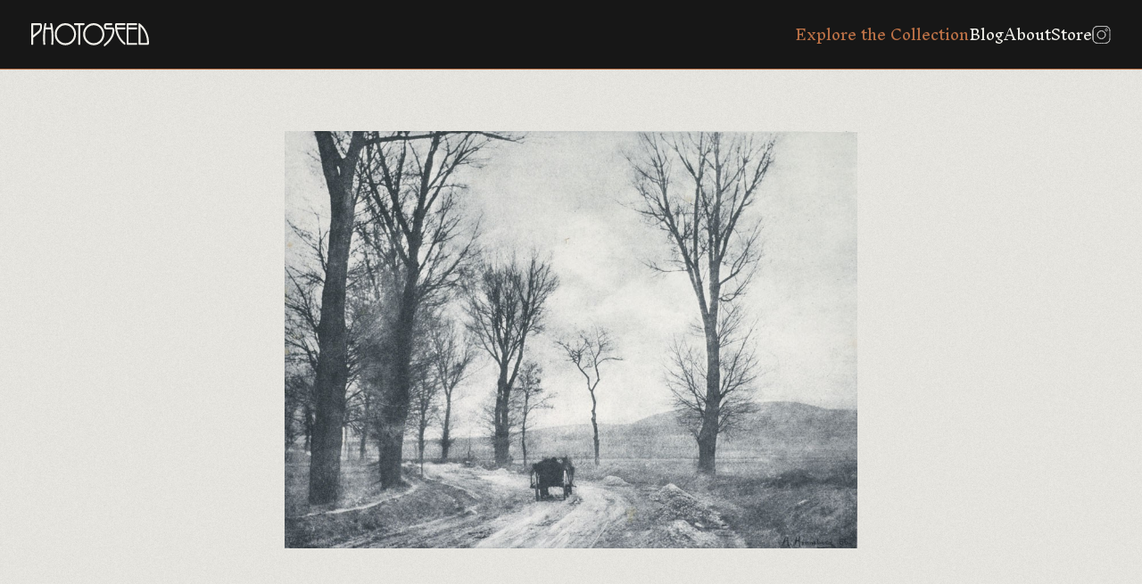

--- FILE ---
content_type: text/html; charset=UTF-8
request_url: https://photoseed.com/collection/single/auf-der-landstrasse/
body_size: 9033
content:
<!doctype html>
<html lang="en-US" prefix="og: https://ogp.me/ns#">
<head>
<title>Auf Der Landstrasse | PhotoSeed</title>
  <meta charset="UTF-8">
  <meta name="viewport" content="width=device-width, initial-scale=1.0, viewport-fit=cover"> 
  <link rel="profile" href="http://gmpg.org/xfn/11">
  <link rel="pingback" href="https://photoseed.com/xmlrpc.php">
  
  <link rel="apple-touch-icon" sizes="180x180" href="/apple-touch-icon.png">
  <link rel="icon" type="image/png" sizes="32x32" href="/favicon-32x32.png">
  <link rel="icon" type="image/png" sizes="16x16" href="/favicon-16x16.png">
  <link rel="manifest" href="/site.webmanifest">
  <link rel="shortcut icon" href="/favicon.ico">
  <meta name="msapplication-TileColor" content="#da532c">

  <link rel="preconnect" href="https://fonts.googleapis.com">
  <link rel="preconnect" href="https://fonts.gstatic.com" crossorigin>
  <link href="https://fonts.googleapis.com/css2?family=Inknut+Antiqua:wght@300;500&family=Work+Sans:ital,wght@0,400;0,600;1,400;1,600&display=swap" rel="stylesheet">

  
  
<!-- Search Engine Optimization by Rank Math - https://rankmath.com/ -->
<meta name="robots" content="follow, index, max-snippet:-1, max-video-preview:-1, max-image-preview:large"/>
<link rel="canonical" href="https://photoseed.com/collection/single/auf-der-landstrasse/" />
<meta property="og:locale" content="en_US" />
<meta property="og:type" content="article" />
<meta property="og:title" content="Auf Der Landstrasse | PhotoSeed" />
<meta property="og:url" content="https://photoseed.com/collection/single/auf-der-landstrasse/" />
<meta property="og:site_name" content="PhotoSeed | Bringing to Light the Growth and Artistic Vision of 19th &amp; 20th Century Photography" />
<meta property="og:updated_time" content="2024-01-16T00:57:12+00:00" />
<meta property="og:image" content="https://photoseed.com/wp-content/uploads/2023/11/photoseed-logo.png" />
<meta property="og:image:secure_url" content="https://photoseed.com/wp-content/uploads/2023/11/photoseed-logo.png" />
<meta property="og:image:width" content="300" />
<meta property="og:image:height" content="300" />
<meta property="og:image:alt" content="PhotoSeed" />
<meta property="og:image:type" content="image/png" />
<meta name="twitter:card" content="summary_large_image" />
<meta name="twitter:title" content="Auf Der Landstrasse | PhotoSeed" />
<meta name="twitter:image" content="https://photoseed.com/wp-content/uploads/2023/11/photoseed-logo.png" />
<!-- /Rank Math WordPress SEO plugin -->

<link rel="alternate" title="oEmbed (JSON)" type="application/json+oembed" href="https://photoseed.com/wp-json/oembed/1.0/embed?url=https%3A%2F%2Fphotoseed.com%2Fcollection%2Fsingle%2Fauf-der-landstrasse%2F" />
<link rel="alternate" title="oEmbed (XML)" type="text/xml+oembed" href="https://photoseed.com/wp-json/oembed/1.0/embed?url=https%3A%2F%2Fphotoseed.com%2Fcollection%2Fsingle%2Fauf-der-landstrasse%2F&#038;format=xml" />
<style id='wp-img-auto-sizes-contain-inline-css' type='text/css'>
img:is([sizes=auto i],[sizes^="auto," i]){contain-intrinsic-size:3000px 1500px}
/*# sourceURL=wp-img-auto-sizes-contain-inline-css */
</style>
<style id='wp-block-library-inline-css' type='text/css'>
:root{--wp-block-synced-color:#7a00df;--wp-block-synced-color--rgb:122,0,223;--wp-bound-block-color:var(--wp-block-synced-color);--wp-editor-canvas-background:#ddd;--wp-admin-theme-color:#007cba;--wp-admin-theme-color--rgb:0,124,186;--wp-admin-theme-color-darker-10:#006ba1;--wp-admin-theme-color-darker-10--rgb:0,107,160.5;--wp-admin-theme-color-darker-20:#005a87;--wp-admin-theme-color-darker-20--rgb:0,90,135;--wp-admin-border-width-focus:2px}@media (min-resolution:192dpi){:root{--wp-admin-border-width-focus:1.5px}}.wp-element-button{cursor:pointer}:root .has-very-light-gray-background-color{background-color:#eee}:root .has-very-dark-gray-background-color{background-color:#313131}:root .has-very-light-gray-color{color:#eee}:root .has-very-dark-gray-color{color:#313131}:root .has-vivid-green-cyan-to-vivid-cyan-blue-gradient-background{background:linear-gradient(135deg,#00d084,#0693e3)}:root .has-purple-crush-gradient-background{background:linear-gradient(135deg,#34e2e4,#4721fb 50%,#ab1dfe)}:root .has-hazy-dawn-gradient-background{background:linear-gradient(135deg,#faaca8,#dad0ec)}:root .has-subdued-olive-gradient-background{background:linear-gradient(135deg,#fafae1,#67a671)}:root .has-atomic-cream-gradient-background{background:linear-gradient(135deg,#fdd79a,#004a59)}:root .has-nightshade-gradient-background{background:linear-gradient(135deg,#330968,#31cdcf)}:root .has-midnight-gradient-background{background:linear-gradient(135deg,#020381,#2874fc)}:root{--wp--preset--font-size--normal:16px;--wp--preset--font-size--huge:42px}.has-regular-font-size{font-size:1em}.has-larger-font-size{font-size:2.625em}.has-normal-font-size{font-size:var(--wp--preset--font-size--normal)}.has-huge-font-size{font-size:var(--wp--preset--font-size--huge)}.has-text-align-center{text-align:center}.has-text-align-left{text-align:left}.has-text-align-right{text-align:right}.has-fit-text{white-space:nowrap!important}#end-resizable-editor-section{display:none}.aligncenter{clear:both}.items-justified-left{justify-content:flex-start}.items-justified-center{justify-content:center}.items-justified-right{justify-content:flex-end}.items-justified-space-between{justify-content:space-between}.screen-reader-text{border:0;clip-path:inset(50%);height:1px;margin:-1px;overflow:hidden;padding:0;position:absolute;width:1px;word-wrap:normal!important}.screen-reader-text:focus{background-color:#ddd;clip-path:none;color:#444;display:block;font-size:1em;height:auto;left:5px;line-height:normal;padding:15px 23px 14px;text-decoration:none;top:5px;width:auto;z-index:100000}html :where(.has-border-color){border-style:solid}html :where([style*=border-top-color]){border-top-style:solid}html :where([style*=border-right-color]){border-right-style:solid}html :where([style*=border-bottom-color]){border-bottom-style:solid}html :where([style*=border-left-color]){border-left-style:solid}html :where([style*=border-width]){border-style:solid}html :where([style*=border-top-width]){border-top-style:solid}html :where([style*=border-right-width]){border-right-style:solid}html :where([style*=border-bottom-width]){border-bottom-style:solid}html :where([style*=border-left-width]){border-left-style:solid}html :where(img[class*=wp-image-]){height:auto;max-width:100%}:where(figure){margin:0 0 1em}html :where(.is-position-sticky){--wp-admin--admin-bar--position-offset:var(--wp-admin--admin-bar--height,0px)}@media screen and (max-width:600px){html :where(.is-position-sticky){--wp-admin--admin-bar--position-offset:0px}}

/*# sourceURL=wp-block-library-inline-css */
</style>
<style id='classic-theme-styles-inline-css' type='text/css'>
/*! This file is auto-generated */
.wp-block-button__link{color:#fff;background-color:#32373c;border-radius:9999px;box-shadow:none;text-decoration:none;padding:calc(.667em + 2px) calc(1.333em + 2px);font-size:1.125em}.wp-block-file__button{background:#32373c;color:#fff;text-decoration:none}
/*# sourceURL=/wp-includes/css/classic-themes.min.css */
</style>
<link rel="https://api.w.org/" href="https://photoseed.com/wp-json/" /><link rel="alternate" title="JSON" type="application/json" href="https://photoseed.com/wp-json/wp/v2/single-item/19847" /><link rel="EditURI" type="application/rsd+xml" title="RSD" href="https://photoseed.com/xmlrpc.php?rsd" />
<link rel='shortlink' href='https://photoseed.com/?p=19847' />

  <style>
    @font-face {
      font-family: GrusskartenGotisch;
      src: url('/wp-content/themes/photoseed.com/images/GrusskartenGotisch.ttf') format('truetype');
    }
  </style>

  <script src="https://unpkg.com/masonry-layout@4/dist/masonry.pkgd.min.js"></script>
  <script src="https://unpkg.com/@popperjs/core@2"></script>
  <script src="https://unpkg.com/tippy.js@6"></script>

  <link rel="stylesheet" href="https://cdn.jsdelivr.net/npm/glightbox/dist/css/glightbox.min.css" />
  <script src="https://cdn.jsdelivr.net/gh/mcstudios/glightbox/dist/js/glightbox.min.js"></script>

  <script defer="defer" src="/wp-content/themes/photoseed.com/dist/bundle.e1cf8f001c422424a8a2.js"></script><link href="/wp-content/themes/photoseed.com/dist/styles.1f2d8252942302169a11.css" rel="stylesheet"></head>
<body class="wp-singular single-item-template-default single single-single-item postid-19847 wp-theme-photoseedcom">
  <header>
    <h1><a href="/"><svg viewBox="0 0 132 26" fill="none" xmlns="http://www.w3.org/2000/svg">
	<g clip-path="url(#clip0_1077_218)">
	<path d="M9.82917 0H1.08106C0.394854 0 0 0.393303 0 1.07681V23.6631C0 24.0755 0.268347 24.3313 0.701536 24.3313H1.49891C1.91293 24.3313 2.16978 24.0755 2.16978 23.6631V16.6753C2.16978 16.5378 2.27328 16.3889 2.48413 16.2285C3.68786 15.2128 4.78425 14.346 5.7503 13.5785C9.99402 10.2182 12.1255 8.53047 12.1255 3.51682C12.1255 1.18373 11.3549 0 9.83301 0H9.82917ZM9.95568 3.51682C9.95568 7.33911 8.54494 8.45792 5.44745 10.9132C4.48907 11.6731 3.40418 12.5322 2.16595 13.632V2.28345C2.16595 2.16889 2.17361 2.15744 2.29245 2.15744H9.54166C9.79851 2.15744 9.95568 2.6653 9.95568 3.51682Z" fill="#EFEEE8"/>
	<path d="M22.6755 0H21.882C21.652 0 21.4756 0.0687326 21.3606 0.202379C21.2839 0.290204 21.2034 0.454399 21.2456 0.717873C21.5791 2.57747 21.8283 3.99413 21.9471 4.70436C21.9471 4.71964 21.9471 4.73109 21.951 4.73491C21.9318 4.74255 21.8896 4.75018 21.8168 4.75018H16.4422C16.3617 4.75018 16.3195 4.73873 16.308 4.74255C16.308 4.73491 16.308 4.72345 16.3118 4.70436C16.584 3.04332 16.8179 1.70304 17.0134 0.714055C17.0555 0.454399 16.975 0.294023 16.8984 0.202379C16.7834 0.0687326 16.6109 0 16.3808 0H15.5835C15.1963 0 14.9203 0.229108 14.8244 0.641504C13.8085 5.65898 13.291 11.043 13.291 16.6447C13.291 18.7334 13.3869 21.0818 13.5785 23.6249C13.6092 24.0488 13.8737 24.3008 14.2801 24.3008H15.0774C15.4915 24.3008 15.7483 24.0335 15.7445 23.5714C15.7023 23.1858 15.6831 22.907 15.6793 22.7276C15.5336 20.7916 15.457 18.7449 15.457 16.6447C15.457 13.3761 15.6371 10.161 15.9937 7.10618C16.0243 6.90762 16.078 6.90762 16.124 6.90762H22.135C22.204 6.90762 22.2423 6.90762 22.2653 7.03363C22.6218 10.035 22.802 13.2692 22.802 16.6447C22.802 18.7449 22.7292 20.7916 22.5797 22.7276L22.5145 23.602C22.5145 24.0335 22.7713 24.3008 23.1854 24.3008H23.9827C24.3891 24.3008 24.6498 24.0488 24.6843 23.6249C24.8759 21.0818 24.9718 18.7334 24.9718 16.6447C24.9718 11.043 24.4581 5.65898 23.4384 0.633867C23.3425 0.232927 23.0665 0 22.6793 0L22.6755 0Z" fill="#EFEEE8"/>
	<path d="M78.4991 3.61991C76.1875 1.21809 73.3545 0 70.0769 0C66.7992 0 63.9662 1.21809 61.6508 3.61991C59.343 6.01792 58.1699 8.95051 58.1699 12.3451C58.1699 15.7398 59.3391 18.6762 61.6508 21.0742C63.9624 23.476 66.7992 24.6903 70.0769 24.6903C73.3545 24.6903 76.1875 23.4722 78.4991 21.0742C80.8069 18.6762 81.98 15.7398 81.98 12.3451C81.98 8.95051 80.8108 6.01792 78.4991 3.61991ZM79.7795 12.3451C79.7795 15.1135 78.8212 17.5115 76.9274 19.4742C75.0413 21.4331 72.7335 22.4259 70.0769 22.4259C67.4202 22.4259 65.1124 21.4331 63.2263 19.4742C61.3326 17.5115 60.3742 15.1135 60.3742 12.3451C60.3742 9.57674 61.3326 7.18255 63.2263 5.21986C65.1124 3.26098 67.4164 2.26817 70.0769 2.26817C72.7373 2.26817 75.0375 3.26098 76.9274 5.21986C78.8212 7.18255 79.7795 9.58056 79.7795 12.3451Z" fill="#EFEEE8"/>
	<path d="M38.2932 0C35.0155 0 32.1825 1.21809 29.8671 3.61991C27.5593 6.0141 26.3862 8.95051 26.3862 12.3451C26.3862 15.7398 27.5555 18.6762 29.8671 21.0742C32.1787 23.476 35.0155 24.6903 38.2932 24.6903C41.5709 24.6903 44.4038 23.4722 46.7155 21.0742C49.0232 18.6762 50.1963 15.7398 50.1963 12.3451C50.1963 8.95051 49.0271 6.01792 46.7155 3.61991C44.4038 1.21809 41.567 0 38.2932 0ZM47.9958 12.3451C47.9958 15.1135 47.0375 17.5115 45.1437 19.4742C43.2576 21.4331 40.9537 22.4259 38.2932 22.4259C35.6327 22.4259 33.3288 21.4331 31.4427 19.4742C29.5489 17.5115 28.5905 15.1135 28.5905 12.3451C28.5905 9.57674 29.5489 7.18255 31.4427 5.21986C33.3288 3.26098 35.6327 2.26817 38.2932 2.26817C40.9537 2.26817 43.2576 3.26098 45.1437 5.21986C47.0375 7.18255 47.9958 9.58056 47.9958 12.3451Z" fill="#EFEEE8"/>
	<path d="M59.7227 1.45866V0.668233C59.7227 0.255838 59.4659 0 59.0519 0H48.7167C48.2835 0 48.0151 0.255838 48.0151 0.668233V1.45866C48.0151 1.89015 48.2835 2.15744 48.7167 2.15744H52.692C52.7495 2.15744 52.7726 2.16889 52.7726 2.16889C52.7726 2.16889 52.7841 2.19562 52.7841 2.2529V23.6058C52.7841 24.0373 53.0524 24.3046 53.4856 24.3046H54.283C54.697 24.3046 54.9538 24.0373 54.9538 23.6058V2.24908C54.9538 2.19181 54.9653 2.17271 54.9653 2.17271C54.9653 2.17271 54.9922 2.15362 55.0803 2.15362H59.0557C59.4697 2.15362 59.7266 1.88633 59.7266 1.45484L59.7227 1.45866Z" fill="#EFEEE8"/>
	<path d="M90.939 4.80746H84.1651C83.9773 4.80746 83.6553 3.92921 83.6553 3.26098C83.6553 2.77603 83.893 2.15744 84.1651 2.15744H90.1109C90.5441 2.15744 90.8125 1.89015 90.8125 1.45866V0.668233C90.8125 0.255838 90.5441 0 90.1109 0H84.1651C83.4329 0 82.7966 0.263475 82.2752 0.778969C81.7347 1.32119 81.4932 2.55456 81.4932 3.26098C81.4932 3.81084 81.6848 5.59789 82.2752 6.18593C82.7966 6.70524 83.4291 6.9649 84.1651 6.9649H90.6208C90.8776 6.9649 91.0348 7.47276 91.0348 8.32428C91.0348 11.1079 90.0458 14.0062 88.0945 16.9426C86.4844 19.3559 84.422 21.5286 81.9532 23.4034C81.6503 23.6478 81.497 23.938 81.497 24.2588V25.496C81.497 25.7747 81.6235 25.8969 81.727 25.9542C81.7922 25.9885 81.8535 26 81.9187 26C82.1104 26 82.2867 25.8778 82.3787 25.8167C82.4132 25.79 82.44 25.7671 82.463 25.7518H82.509L82.7352 25.5227C85.4992 23.5104 87.8338 21.1238 89.6854 18.4356C92.02 15.0639 93.2046 11.6616 93.2046 8.32428C93.2046 5.99119 92.4456 4.80746 90.9428 4.80746H90.939Z" fill="#EFEEE8"/>
	<path d="M104.901 0H95.2631C94.3546 0 93.8945 0.832428 93.8945 2.47055C93.8945 6.89235 94.8798 11.1003 96.8195 14.9837C98.6979 18.7678 101.293 21.8722 104.552 24.2206C104.671 24.297 104.797 24.339 104.924 24.339C105.027 24.339 105.131 24.3122 105.23 24.2626C105.468 24.129 105.602 23.9151 105.602 23.6631V22.6512C105.602 22.4374 105.51 22.2503 105.33 22.1052C103.061 20.3868 101.128 18.1874 99.5835 15.5679C98.0424 12.9561 96.9882 10.0655 96.4438 6.98017C96.4438 6.94199 96.4553 6.92671 96.4553 6.92671C96.4553 6.92671 96.4822 6.90762 96.5703 6.90762H104.935C105.349 6.90762 105.606 6.64033 105.606 6.20884V5.41842C105.606 5.00984 105.349 4.754 104.935 4.754H96.2522C96.1985 4.754 96.1678 4.754 96.1563 4.60508C96.0911 3.72683 96.0605 3.02805 96.0605 2.47055C96.0605 2.15744 96.1448 2.15744 96.187 2.15744H104.901C105.334 2.15744 105.602 1.89015 105.602 1.45866V0.668233C105.602 0.255838 105.334 0 104.901 0Z" fill="#EFEEE8"/>
	<path d="M117.973 0H108.021C107.331 0 106.937 0.393303 106.937 1.07681V23.224C106.937 23.9075 107.331 24.3008 108.021 24.3008H117.973C118.387 24.3008 118.644 24.0335 118.644 23.602V22.8078C118.644 22.3992 118.387 22.1433 117.973 22.1433H109.229C109.11 22.1433 109.102 22.1357 109.102 22.0173V6.99927C109.102 6.94581 109.114 6.92671 109.114 6.92671C109.114 6.92671 109.141 6.90762 109.229 6.90762H117.973C118.387 6.90762 118.644 6.64033 118.644 6.20884V5.41842C118.644 5.00984 118.387 4.754 117.973 4.754H109.229C109.114 4.754 109.102 4.74637 109.102 4.62799V2.2529C109.102 2.19944 109.114 2.18035 109.114 2.18035C109.114 2.18035 109.141 2.16126 109.229 2.16126H117.973C118.387 2.16126 118.644 1.89396 118.644 1.46248V0.668233C118.644 0.255838 118.387 0 117.973 0Z" fill="#EFEEE8"/>
	<path d="M129.075 9.33236C127.197 5.53297 124.597 2.43237 121.343 0.110736C121.232 0.0381848 121.105 0 120.959 0C120.545 0 120.289 0.255838 120.289 0.664415V23.2202C120.289 23.9037 120.683 24.297 121.37 24.297H130.593C131.521 24.297 131.992 23.4645 131.992 21.8302C131.992 17.4161 131.007 13.2119 129.067 9.33236H129.075ZM129.834 21.8264C129.834 22.1395 129.75 22.1395 129.708 22.1395H122.585C122.466 22.1395 122.458 22.1319 122.458 22.0135V3.85284C124.712 6.02174 126.507 8.6603 127.791 11.6922C129.148 14.8882 129.834 18.2981 129.834 21.8264Z" fill="#EFEEE8"/>
	</g>
	<defs>
	<clipPath id="clip0_1077_218">
	<rect width="132" height="26" fill="white"/>
	</clipPath>
	</defs>
	</svg></a></h1>
    <a href="javascript:;">
      <svg width="20" height="21" viewBox="0 0 20 21" fill="none" xmlns="http://www.w3.org/2000/svg">
        <path fill-rule="evenodd" clip-rule="evenodd" d="M19 17.8333H1V15.8333H19V17.8333Z" fill="#EFEEE8"/>
        <path fill-rule="evenodd" clip-rule="evenodd" d="M19 11.8333H1V9.83325H19V11.8333Z" fill="#EFEEE8"/>
        <path fill-rule="evenodd" clip-rule="evenodd" d="M19 5.83325H1V3.83325H19V5.83325Z" fill="#EFEEE8"/>
      </svg>
      <svg width="20" height="21" viewBox="0 0 20 21" fill="none" xmlns="http://www.w3.org/2000/svg">
        <path d="M8.58588 10.8333L4.29297 15.1262L5.70718 16.5404L10.0001 12.2475L14.293 16.5404L15.7072 15.1262L11.4143 10.8333L15.7072 6.54043L14.293 5.12622L10.0001 9.4191L5.70721 5.12622L4.293 6.54043L8.58588 10.8333Z" fill="white"/>
      </svg>
    </a>
    <nav>
      <ul>
        <li><a href="/collection/" class="is-active">Explore the Collection</a></li>
        <li><a href="/blog/">Blog</a></li>
        <li><a href="/about/">About</a></li>
        <li><a href="https://www.ebay.com/str/photoseedgallery">Store</a></li>        <li><a href="https://www.instagram.com/photoseedarchive/"><svg width="21" height="20" viewBox="0 0 21 20" fill="none" xmlns="http://www.w3.org/2000/svg"><path d="M1.0617 5.74464C1.10847 4.72264 1.26849 4.06351 1.4849 3.50402L1.48781 3.49629C1.70226 2.92695 2.03821 2.41119 2.47227 1.98489L2.47836 1.97891L2.48434 1.97282C2.91099 1.5382 3.42694 1.20258 3.99578 0.9887L4.00559 0.984947C4.56381 0.767863 5.22165 0.608435 6.2445 0.561673M1.0617 5.74464C1.01253 6.83659 1 7.17508 1 10.0063C1 12.8381 1.01184 13.1758 1.06167 14.268M1.0617 5.74464L1.0617 6.02008M1.4887 16.5168C1.70258 17.0856 2.0382 17.6015 2.47282 18.0282L2.4789 18.0342L2.48487 18.0402C2.91119 18.4743 3.42697 18.8103 3.99631 19.0247L4.00481 19.0279C4.56354 19.2446 5.2217 19.4041 6.2445 19.4509M1.4887 16.5168L1.48495 16.5069C1.26786 15.9487 1.10843 15.2909 1.06167 14.268M1.4887 16.5168L1.47588 16.4492M1.06167 14.268L1.07842 14.3562M1.06167 14.268L1.06167 13.9919M1.47588 16.4492L1.07842 14.3562M1.47588 16.4492C1.30707 16.0033 1.13325 15.381 1.07842 14.3562M1.47588 16.4492C1.4818 16.4649 1.48771 16.4803 1.49362 16.4955C1.70769 17.0726 2.04689 17.5952 2.48682 18.0256C2.91712 18.4655 3.43947 18.8046 4.01639 19.0187C4.47938 19.199 5.13176 19.3875 6.24434 19.4385C7.36713 19.4896 7.71402 19.5 10.5063 19.5C13.2985 19.5 13.6457 19.4896 14.7685 19.4385C15.8825 19.3874 16.5341 19.1979 16.9954 19.019C17.5727 18.805 18.0953 18.4657 18.5257 18.0256C18.9655 17.5953 19.3046 17.073 19.5187 16.4961C19.699 16.0331 19.8875 15.3808 19.9385 14.2682C19.9896 13.1454 20 12.7978 20 10.0063C20 7.21472 19.9896 6.86684 19.9385 5.74405C19.8871 4.62427 19.6959 3.97168 19.5162 3.50992C19.2811 2.90322 18.9831 2.44437 18.525 1.98627C18.0678 1.52999 17.6102 1.23179 17.0031 0.996544C16.5396 0.815367 15.8866 0.625306 14.7685 0.574065C14.6712 0.569639 14.5798 0.565519 14.4921 0.561684M1.07842 14.3562C1.07687 14.3273 1.07542 14.2981 1.07406 14.2685C1.06964 14.1712 1.06551 14.0797 1.06167 13.9919M6.2445 0.561673C7.33671 0.511841 7.67508 0.5 10.5063 0.5C13.3374 0.5 13.6757 0.512517 14.7676 0.561684M6.2445 0.561673L6.52065 0.561674M14.7676 0.561684L14.4921 0.561684M14.7676 0.561684C15.7898 0.608436 16.449 0.768436 17.0085 0.984867L17.0162 0.987812C17.5856 1.20226 18.1013 1.53821 18.5276 1.97227L18.5336 1.9783L18.5396 1.98422C18.9737 2.41055 19.3096 2.92646 19.5239 3.49596L19.5276 3.50559C19.7447 4.06381 19.9041 4.72165 19.9509 5.7445M6.52065 0.561674L14.4921 0.561684M6.52065 0.561674C7.44551 0.521234 7.95669 0.512529 10.5063 0.512529C13.0561 0.512529 13.5671 0.521235 14.4921 0.561684M6.52065 0.561674C6.43287 0.565512 6.34137 0.569635 6.24405 0.574065C5.13007 0.625116 4.47846 0.814639 4.01711 0.993578C3.4377 1.20837 2.91331 1.54936 2.48195 1.99186C2.02813 2.44756 1.73108 2.90422 1.49658 3.5094C1.31539 3.9728 1.1253 4.62614 1.07405 5.74434C1.06964 5.84135 1.06552 5.93257 1.0617 6.02008M19.9509 14.268C19.9041 15.2908 19.7447 15.949 19.528 16.5077L19.5247 16.5162C19.3103 17.0856 18.9743 17.6013 18.5403 18.0276L18.5342 18.0336L18.5282 18.0397C18.1015 18.4743 17.5856 18.8099 17.0168 19.0238L17.0069 19.0276C16.4487 19.2447 15.7909 19.4041 14.768 19.4509M1.06167 13.9919C1.02123 13.067 1.01253 12.5558 1.01253 10.0063C1.01253 7.45591 1.02123 6.94544 1.0617 6.02008M1.06167 13.9919L1.0617 6.02008M8.81551 14.0881C9.35155 14.3101 9.92607 14.4244 10.5063 14.4244C11.678 14.4244 12.8018 13.9589 13.6304 13.1304C14.4589 12.3018 14.9244 11.178 14.9244 10.0063C14.9244 8.8345 14.4589 7.71072 13.6304 6.88215C12.8018 6.05359 11.678 5.5881 10.5063 5.5881C9.92607 5.5881 9.35155 5.70238 8.81551 5.92442C8.27948 6.14645 7.79242 6.47189 7.38216 6.88215C6.9719 7.29242 6.64646 7.77947 6.42442 8.31551C6.20239 8.85154 6.08811 9.42606 6.08811 10.0063C6.08811 10.5865 6.20239 11.161 6.42442 11.697C6.64646 12.2331 6.9719 12.7201 7.38216 13.1304C7.79242 13.5406 8.27948 13.8661 8.81551 14.0881ZM7.37232 6.87231C8.20349 6.04113 9.33081 5.57418 10.5063 5.57418C11.6817 5.57418 12.809 6.04113 13.6402 6.87231C14.4714 7.70349 14.9383 8.8308 14.9383 10.0063C14.9383 11.1817 14.4714 12.309 13.6402 13.1402C12.809 13.9714 11.6817 14.4383 10.5063 14.4383C9.33081 14.4383 8.20349 13.9714 7.37232 13.1402C6.54114 12.309 6.07419 11.1817 6.07419 10.0063C6.07419 8.8308 6.54114 7.70349 7.37232 6.87231ZM17.434 4.54229C17.434 4.87873 17.3004 5.20139 17.0625 5.43929C16.8246 5.67719 16.5019 5.81084 16.1655 5.81084C15.829 5.81084 15.5064 5.67719 15.2685 5.43929C15.0306 5.20139 14.8969 4.87873 14.8969 4.54229C14.8969 4.20585 15.0306 3.88319 15.2685 3.6453C15.5064 3.4074 15.829 3.27375 16.1655 3.27375C16.5019 3.27375 16.8246 3.4074 17.0625 3.6453C17.3004 3.88319 17.434 4.20585 17.434 4.54229Z" stroke="#CDCDCD" stroke-linejoin="round"/></svg></a></li>
      </ul>
    </nav>
  </header><div id="collection-detail">	<div class="enlargeable-image">
		<div class="image-container"><img src="https://photoseed.com/wp-content/uploads/2023/11/single-henneberg-1dkidp97-03.jpg" alt="Auf Der Landstrasse" /></div>
			</div>
	<div class="collection-detail-content-wrapper"><div class="collection-detail-content "><h1>Auf Der Landstrasse</h1><div class="item-meta-container"><div class="item-meta">          <div>Title</div>
          <div>Auf Der Landstrasse</div>
          <div>Photographer</div><div><a href="/collection/?photographer=130">Dr. Hugo Henneberg</a></div><div>Journal</div><div><a href="/collection/?journal=25">Die Kunst in der Photographie 1897 <svg xmlns="http://www.w3.org/2000/svg" width="16" height="17" viewBox="0 0 20 21" fill="none"><path d="M4.55932 6.9122H1.50847C1.20339 6.9122 1 7.0922 1 7.3622V19.0622C1 19.3322 1.20339 19.5122 1.50847 19.5122H4.55932C4.8644 19.5122 5.06779 19.3322 5.06779 19.0622V7.3622C5.06779 7.0922 4.8644 6.9122 4.55932 6.9122Z" fill="#707070"/><path d="M15.8474 4.2123C15.7457 3.9423 15.5424 3.85227 15.2373 3.85227L12.2881 4.39225C11.983 4.48225 11.8813 4.66234 11.8813 4.93234L15.0339 19.0623C15.1356 19.3323 15.339 19.4223 15.6441 19.4223L18.5932 18.8823C18.8983 18.7923 19 18.6123 19 18.3423L15.8474 4.2123Z" fill="#707070"/><path d="M10.661 1.51221H7.61016C7.30507 1.51221 7.10168 1.69221 7.10168 1.96221V19.0622C7.10168 19.3322 7.30507 19.5122 7.61016 19.5122H10.661C10.9661 19.5122 11.1695 19.3322 11.1695 19.0622V1.96221C11.1695 1.69221 10.9661 1.51221 10.661 1.51221Z" fill="#707070"/></svg></a></div><div>Country</div><div><a href="/collection/?country=43">Austria</a></div><div>Medium</div><div><a href="/collection/?medium=16">Photogravure</a></div><div>Atelier</div><div><a href="/collection/?atelier=286">Blechinger &amp; Leykauf</a></div><div>Year</div><div><a href="/collection/?years=28">1897</a></div><div>Dimensions</div><div><p><strong class="break">Image Dimensions</strong>12.5 x 17.2 cm : Art folio #1, plate #1: Der Camera-Club in Wien</p><p><strong class="break">Support Dimensions</strong>26.9 x 34.9 (uncut as issued)</p></div></div><div class="associated-blog-tags"><div class="tags"><h4>Tags</h4><div class="chips-container">							<a href="/collection/??miscellaneous-tag=47">Landscape</a>
													<a href="/collection/??miscellaneous-tag=227">Roadways</a>
													<a href="/collection/??miscellaneous-tag=274">Trees</a>
						</div></div></div></div></div></div></div><div class="related-work-container"><h5>Related works from the <a href="/collection">Photoseed Collection</a></h5><div class="related-works"><a class="thumbnail" href="https://photoseed.com/collection/single/calme-des-champs/"><img class="reveal" src="https://photoseed.com/wp-content/uploads/2023/11/single-robert-demachy-calme-768x526.jpg" alt="Calme des Champs" /><h4>Calme des Champs</h4><h6>Robert Demachy</h6></a><a class="thumbnail" href="https://photoseed.com/collection/single/landschaft-strakosch-1897/"><img class="reveal" src="https://photoseed.com/wp-content/uploads/2023/11/single-strakosch-xk2b7872-rzq-768x529.jpg" alt="Landschaft" /><h4>Landschaft</h4><h6>Julius Strakosch</h6></a><a class="thumbnail" href="https://photoseed.com/collection/single/am-waldesrand-at-the-edge-of-the-forest/"><img class="reveal" src="https://photoseed.com/wp-content/uploads/2024/09/9.-single-trinks-gravure-768x1436.jpg" alt="Am Waldesrand | At the Edge of the Forest" /><h4>Am Waldesrand | At the Edge of the Forest</h4><h6>Gustav E.B. Trinks</h6></a><a class="thumbnail" href="https://photoseed.com/collection/single/aufnahme-von-hauptmann-bhmer-in-oppeln/"><img class="reveal" src="https://photoseed.com/wp-content/uploads/2023/11/single-bhmer-rundschau-040-768x441.jpg" alt="Aufnahme von Hauptmann Böhmer in Oppeln" /><h4>Aufnahme von Hauptmann Böhmer in Oppeln</h4><h6>Hauptmann Böhmer</h6></a></div></div>    <footer>
      <p>&copy; Photoseed / David Spencer 2011-2026.</p>
      <p>All Rights Reserved.</p>
      <p><a href="/about#contact">Contact</a>  |  <a href="/about#licensing">Image Licensing</a></p>
    </footer>
    <script type="text/javascript">
      const lightbox = GLightbox({ selector: '.wp-caption img, .size-full' });
    </script>
  </body>
</html>